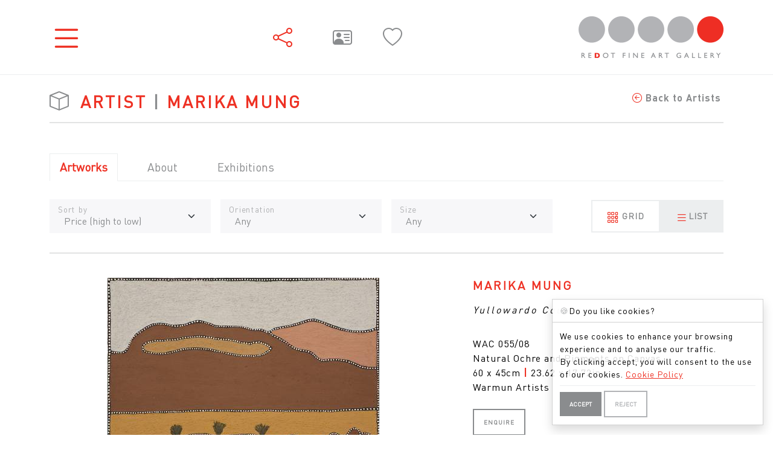

--- FILE ---
content_type: text/html; charset=utf-8
request_url: https://www.google.com/recaptcha/api2/anchor?ar=1&k=6Lc6A4glAAAAANPZZQu-8IEeerytJaWI3oYppzhw&co=aHR0cHM6Ly9yZWRvdGdhbGxlcnkuY29tOjQ0Mw..&hl=en&v=PoyoqOPhxBO7pBk68S4YbpHZ&size=invisible&anchor-ms=20000&execute-ms=30000&cb=8lrlzief8fl6
body_size: 48884
content:
<!DOCTYPE HTML><html dir="ltr" lang="en"><head><meta http-equiv="Content-Type" content="text/html; charset=UTF-8">
<meta http-equiv="X-UA-Compatible" content="IE=edge">
<title>reCAPTCHA</title>
<style type="text/css">
/* cyrillic-ext */
@font-face {
  font-family: 'Roboto';
  font-style: normal;
  font-weight: 400;
  font-stretch: 100%;
  src: url(//fonts.gstatic.com/s/roboto/v48/KFO7CnqEu92Fr1ME7kSn66aGLdTylUAMa3GUBHMdazTgWw.woff2) format('woff2');
  unicode-range: U+0460-052F, U+1C80-1C8A, U+20B4, U+2DE0-2DFF, U+A640-A69F, U+FE2E-FE2F;
}
/* cyrillic */
@font-face {
  font-family: 'Roboto';
  font-style: normal;
  font-weight: 400;
  font-stretch: 100%;
  src: url(//fonts.gstatic.com/s/roboto/v48/KFO7CnqEu92Fr1ME7kSn66aGLdTylUAMa3iUBHMdazTgWw.woff2) format('woff2');
  unicode-range: U+0301, U+0400-045F, U+0490-0491, U+04B0-04B1, U+2116;
}
/* greek-ext */
@font-face {
  font-family: 'Roboto';
  font-style: normal;
  font-weight: 400;
  font-stretch: 100%;
  src: url(//fonts.gstatic.com/s/roboto/v48/KFO7CnqEu92Fr1ME7kSn66aGLdTylUAMa3CUBHMdazTgWw.woff2) format('woff2');
  unicode-range: U+1F00-1FFF;
}
/* greek */
@font-face {
  font-family: 'Roboto';
  font-style: normal;
  font-weight: 400;
  font-stretch: 100%;
  src: url(//fonts.gstatic.com/s/roboto/v48/KFO7CnqEu92Fr1ME7kSn66aGLdTylUAMa3-UBHMdazTgWw.woff2) format('woff2');
  unicode-range: U+0370-0377, U+037A-037F, U+0384-038A, U+038C, U+038E-03A1, U+03A3-03FF;
}
/* math */
@font-face {
  font-family: 'Roboto';
  font-style: normal;
  font-weight: 400;
  font-stretch: 100%;
  src: url(//fonts.gstatic.com/s/roboto/v48/KFO7CnqEu92Fr1ME7kSn66aGLdTylUAMawCUBHMdazTgWw.woff2) format('woff2');
  unicode-range: U+0302-0303, U+0305, U+0307-0308, U+0310, U+0312, U+0315, U+031A, U+0326-0327, U+032C, U+032F-0330, U+0332-0333, U+0338, U+033A, U+0346, U+034D, U+0391-03A1, U+03A3-03A9, U+03B1-03C9, U+03D1, U+03D5-03D6, U+03F0-03F1, U+03F4-03F5, U+2016-2017, U+2034-2038, U+203C, U+2040, U+2043, U+2047, U+2050, U+2057, U+205F, U+2070-2071, U+2074-208E, U+2090-209C, U+20D0-20DC, U+20E1, U+20E5-20EF, U+2100-2112, U+2114-2115, U+2117-2121, U+2123-214F, U+2190, U+2192, U+2194-21AE, U+21B0-21E5, U+21F1-21F2, U+21F4-2211, U+2213-2214, U+2216-22FF, U+2308-230B, U+2310, U+2319, U+231C-2321, U+2336-237A, U+237C, U+2395, U+239B-23B7, U+23D0, U+23DC-23E1, U+2474-2475, U+25AF, U+25B3, U+25B7, U+25BD, U+25C1, U+25CA, U+25CC, U+25FB, U+266D-266F, U+27C0-27FF, U+2900-2AFF, U+2B0E-2B11, U+2B30-2B4C, U+2BFE, U+3030, U+FF5B, U+FF5D, U+1D400-1D7FF, U+1EE00-1EEFF;
}
/* symbols */
@font-face {
  font-family: 'Roboto';
  font-style: normal;
  font-weight: 400;
  font-stretch: 100%;
  src: url(//fonts.gstatic.com/s/roboto/v48/KFO7CnqEu92Fr1ME7kSn66aGLdTylUAMaxKUBHMdazTgWw.woff2) format('woff2');
  unicode-range: U+0001-000C, U+000E-001F, U+007F-009F, U+20DD-20E0, U+20E2-20E4, U+2150-218F, U+2190, U+2192, U+2194-2199, U+21AF, U+21E6-21F0, U+21F3, U+2218-2219, U+2299, U+22C4-22C6, U+2300-243F, U+2440-244A, U+2460-24FF, U+25A0-27BF, U+2800-28FF, U+2921-2922, U+2981, U+29BF, U+29EB, U+2B00-2BFF, U+4DC0-4DFF, U+FFF9-FFFB, U+10140-1018E, U+10190-1019C, U+101A0, U+101D0-101FD, U+102E0-102FB, U+10E60-10E7E, U+1D2C0-1D2D3, U+1D2E0-1D37F, U+1F000-1F0FF, U+1F100-1F1AD, U+1F1E6-1F1FF, U+1F30D-1F30F, U+1F315, U+1F31C, U+1F31E, U+1F320-1F32C, U+1F336, U+1F378, U+1F37D, U+1F382, U+1F393-1F39F, U+1F3A7-1F3A8, U+1F3AC-1F3AF, U+1F3C2, U+1F3C4-1F3C6, U+1F3CA-1F3CE, U+1F3D4-1F3E0, U+1F3ED, U+1F3F1-1F3F3, U+1F3F5-1F3F7, U+1F408, U+1F415, U+1F41F, U+1F426, U+1F43F, U+1F441-1F442, U+1F444, U+1F446-1F449, U+1F44C-1F44E, U+1F453, U+1F46A, U+1F47D, U+1F4A3, U+1F4B0, U+1F4B3, U+1F4B9, U+1F4BB, U+1F4BF, U+1F4C8-1F4CB, U+1F4D6, U+1F4DA, U+1F4DF, U+1F4E3-1F4E6, U+1F4EA-1F4ED, U+1F4F7, U+1F4F9-1F4FB, U+1F4FD-1F4FE, U+1F503, U+1F507-1F50B, U+1F50D, U+1F512-1F513, U+1F53E-1F54A, U+1F54F-1F5FA, U+1F610, U+1F650-1F67F, U+1F687, U+1F68D, U+1F691, U+1F694, U+1F698, U+1F6AD, U+1F6B2, U+1F6B9-1F6BA, U+1F6BC, U+1F6C6-1F6CF, U+1F6D3-1F6D7, U+1F6E0-1F6EA, U+1F6F0-1F6F3, U+1F6F7-1F6FC, U+1F700-1F7FF, U+1F800-1F80B, U+1F810-1F847, U+1F850-1F859, U+1F860-1F887, U+1F890-1F8AD, U+1F8B0-1F8BB, U+1F8C0-1F8C1, U+1F900-1F90B, U+1F93B, U+1F946, U+1F984, U+1F996, U+1F9E9, U+1FA00-1FA6F, U+1FA70-1FA7C, U+1FA80-1FA89, U+1FA8F-1FAC6, U+1FACE-1FADC, U+1FADF-1FAE9, U+1FAF0-1FAF8, U+1FB00-1FBFF;
}
/* vietnamese */
@font-face {
  font-family: 'Roboto';
  font-style: normal;
  font-weight: 400;
  font-stretch: 100%;
  src: url(//fonts.gstatic.com/s/roboto/v48/KFO7CnqEu92Fr1ME7kSn66aGLdTylUAMa3OUBHMdazTgWw.woff2) format('woff2');
  unicode-range: U+0102-0103, U+0110-0111, U+0128-0129, U+0168-0169, U+01A0-01A1, U+01AF-01B0, U+0300-0301, U+0303-0304, U+0308-0309, U+0323, U+0329, U+1EA0-1EF9, U+20AB;
}
/* latin-ext */
@font-face {
  font-family: 'Roboto';
  font-style: normal;
  font-weight: 400;
  font-stretch: 100%;
  src: url(//fonts.gstatic.com/s/roboto/v48/KFO7CnqEu92Fr1ME7kSn66aGLdTylUAMa3KUBHMdazTgWw.woff2) format('woff2');
  unicode-range: U+0100-02BA, U+02BD-02C5, U+02C7-02CC, U+02CE-02D7, U+02DD-02FF, U+0304, U+0308, U+0329, U+1D00-1DBF, U+1E00-1E9F, U+1EF2-1EFF, U+2020, U+20A0-20AB, U+20AD-20C0, U+2113, U+2C60-2C7F, U+A720-A7FF;
}
/* latin */
@font-face {
  font-family: 'Roboto';
  font-style: normal;
  font-weight: 400;
  font-stretch: 100%;
  src: url(//fonts.gstatic.com/s/roboto/v48/KFO7CnqEu92Fr1ME7kSn66aGLdTylUAMa3yUBHMdazQ.woff2) format('woff2');
  unicode-range: U+0000-00FF, U+0131, U+0152-0153, U+02BB-02BC, U+02C6, U+02DA, U+02DC, U+0304, U+0308, U+0329, U+2000-206F, U+20AC, U+2122, U+2191, U+2193, U+2212, U+2215, U+FEFF, U+FFFD;
}
/* cyrillic-ext */
@font-face {
  font-family: 'Roboto';
  font-style: normal;
  font-weight: 500;
  font-stretch: 100%;
  src: url(//fonts.gstatic.com/s/roboto/v48/KFO7CnqEu92Fr1ME7kSn66aGLdTylUAMa3GUBHMdazTgWw.woff2) format('woff2');
  unicode-range: U+0460-052F, U+1C80-1C8A, U+20B4, U+2DE0-2DFF, U+A640-A69F, U+FE2E-FE2F;
}
/* cyrillic */
@font-face {
  font-family: 'Roboto';
  font-style: normal;
  font-weight: 500;
  font-stretch: 100%;
  src: url(//fonts.gstatic.com/s/roboto/v48/KFO7CnqEu92Fr1ME7kSn66aGLdTylUAMa3iUBHMdazTgWw.woff2) format('woff2');
  unicode-range: U+0301, U+0400-045F, U+0490-0491, U+04B0-04B1, U+2116;
}
/* greek-ext */
@font-face {
  font-family: 'Roboto';
  font-style: normal;
  font-weight: 500;
  font-stretch: 100%;
  src: url(//fonts.gstatic.com/s/roboto/v48/KFO7CnqEu92Fr1ME7kSn66aGLdTylUAMa3CUBHMdazTgWw.woff2) format('woff2');
  unicode-range: U+1F00-1FFF;
}
/* greek */
@font-face {
  font-family: 'Roboto';
  font-style: normal;
  font-weight: 500;
  font-stretch: 100%;
  src: url(//fonts.gstatic.com/s/roboto/v48/KFO7CnqEu92Fr1ME7kSn66aGLdTylUAMa3-UBHMdazTgWw.woff2) format('woff2');
  unicode-range: U+0370-0377, U+037A-037F, U+0384-038A, U+038C, U+038E-03A1, U+03A3-03FF;
}
/* math */
@font-face {
  font-family: 'Roboto';
  font-style: normal;
  font-weight: 500;
  font-stretch: 100%;
  src: url(//fonts.gstatic.com/s/roboto/v48/KFO7CnqEu92Fr1ME7kSn66aGLdTylUAMawCUBHMdazTgWw.woff2) format('woff2');
  unicode-range: U+0302-0303, U+0305, U+0307-0308, U+0310, U+0312, U+0315, U+031A, U+0326-0327, U+032C, U+032F-0330, U+0332-0333, U+0338, U+033A, U+0346, U+034D, U+0391-03A1, U+03A3-03A9, U+03B1-03C9, U+03D1, U+03D5-03D6, U+03F0-03F1, U+03F4-03F5, U+2016-2017, U+2034-2038, U+203C, U+2040, U+2043, U+2047, U+2050, U+2057, U+205F, U+2070-2071, U+2074-208E, U+2090-209C, U+20D0-20DC, U+20E1, U+20E5-20EF, U+2100-2112, U+2114-2115, U+2117-2121, U+2123-214F, U+2190, U+2192, U+2194-21AE, U+21B0-21E5, U+21F1-21F2, U+21F4-2211, U+2213-2214, U+2216-22FF, U+2308-230B, U+2310, U+2319, U+231C-2321, U+2336-237A, U+237C, U+2395, U+239B-23B7, U+23D0, U+23DC-23E1, U+2474-2475, U+25AF, U+25B3, U+25B7, U+25BD, U+25C1, U+25CA, U+25CC, U+25FB, U+266D-266F, U+27C0-27FF, U+2900-2AFF, U+2B0E-2B11, U+2B30-2B4C, U+2BFE, U+3030, U+FF5B, U+FF5D, U+1D400-1D7FF, U+1EE00-1EEFF;
}
/* symbols */
@font-face {
  font-family: 'Roboto';
  font-style: normal;
  font-weight: 500;
  font-stretch: 100%;
  src: url(//fonts.gstatic.com/s/roboto/v48/KFO7CnqEu92Fr1ME7kSn66aGLdTylUAMaxKUBHMdazTgWw.woff2) format('woff2');
  unicode-range: U+0001-000C, U+000E-001F, U+007F-009F, U+20DD-20E0, U+20E2-20E4, U+2150-218F, U+2190, U+2192, U+2194-2199, U+21AF, U+21E6-21F0, U+21F3, U+2218-2219, U+2299, U+22C4-22C6, U+2300-243F, U+2440-244A, U+2460-24FF, U+25A0-27BF, U+2800-28FF, U+2921-2922, U+2981, U+29BF, U+29EB, U+2B00-2BFF, U+4DC0-4DFF, U+FFF9-FFFB, U+10140-1018E, U+10190-1019C, U+101A0, U+101D0-101FD, U+102E0-102FB, U+10E60-10E7E, U+1D2C0-1D2D3, U+1D2E0-1D37F, U+1F000-1F0FF, U+1F100-1F1AD, U+1F1E6-1F1FF, U+1F30D-1F30F, U+1F315, U+1F31C, U+1F31E, U+1F320-1F32C, U+1F336, U+1F378, U+1F37D, U+1F382, U+1F393-1F39F, U+1F3A7-1F3A8, U+1F3AC-1F3AF, U+1F3C2, U+1F3C4-1F3C6, U+1F3CA-1F3CE, U+1F3D4-1F3E0, U+1F3ED, U+1F3F1-1F3F3, U+1F3F5-1F3F7, U+1F408, U+1F415, U+1F41F, U+1F426, U+1F43F, U+1F441-1F442, U+1F444, U+1F446-1F449, U+1F44C-1F44E, U+1F453, U+1F46A, U+1F47D, U+1F4A3, U+1F4B0, U+1F4B3, U+1F4B9, U+1F4BB, U+1F4BF, U+1F4C8-1F4CB, U+1F4D6, U+1F4DA, U+1F4DF, U+1F4E3-1F4E6, U+1F4EA-1F4ED, U+1F4F7, U+1F4F9-1F4FB, U+1F4FD-1F4FE, U+1F503, U+1F507-1F50B, U+1F50D, U+1F512-1F513, U+1F53E-1F54A, U+1F54F-1F5FA, U+1F610, U+1F650-1F67F, U+1F687, U+1F68D, U+1F691, U+1F694, U+1F698, U+1F6AD, U+1F6B2, U+1F6B9-1F6BA, U+1F6BC, U+1F6C6-1F6CF, U+1F6D3-1F6D7, U+1F6E0-1F6EA, U+1F6F0-1F6F3, U+1F6F7-1F6FC, U+1F700-1F7FF, U+1F800-1F80B, U+1F810-1F847, U+1F850-1F859, U+1F860-1F887, U+1F890-1F8AD, U+1F8B0-1F8BB, U+1F8C0-1F8C1, U+1F900-1F90B, U+1F93B, U+1F946, U+1F984, U+1F996, U+1F9E9, U+1FA00-1FA6F, U+1FA70-1FA7C, U+1FA80-1FA89, U+1FA8F-1FAC6, U+1FACE-1FADC, U+1FADF-1FAE9, U+1FAF0-1FAF8, U+1FB00-1FBFF;
}
/* vietnamese */
@font-face {
  font-family: 'Roboto';
  font-style: normal;
  font-weight: 500;
  font-stretch: 100%;
  src: url(//fonts.gstatic.com/s/roboto/v48/KFO7CnqEu92Fr1ME7kSn66aGLdTylUAMa3OUBHMdazTgWw.woff2) format('woff2');
  unicode-range: U+0102-0103, U+0110-0111, U+0128-0129, U+0168-0169, U+01A0-01A1, U+01AF-01B0, U+0300-0301, U+0303-0304, U+0308-0309, U+0323, U+0329, U+1EA0-1EF9, U+20AB;
}
/* latin-ext */
@font-face {
  font-family: 'Roboto';
  font-style: normal;
  font-weight: 500;
  font-stretch: 100%;
  src: url(//fonts.gstatic.com/s/roboto/v48/KFO7CnqEu92Fr1ME7kSn66aGLdTylUAMa3KUBHMdazTgWw.woff2) format('woff2');
  unicode-range: U+0100-02BA, U+02BD-02C5, U+02C7-02CC, U+02CE-02D7, U+02DD-02FF, U+0304, U+0308, U+0329, U+1D00-1DBF, U+1E00-1E9F, U+1EF2-1EFF, U+2020, U+20A0-20AB, U+20AD-20C0, U+2113, U+2C60-2C7F, U+A720-A7FF;
}
/* latin */
@font-face {
  font-family: 'Roboto';
  font-style: normal;
  font-weight: 500;
  font-stretch: 100%;
  src: url(//fonts.gstatic.com/s/roboto/v48/KFO7CnqEu92Fr1ME7kSn66aGLdTylUAMa3yUBHMdazQ.woff2) format('woff2');
  unicode-range: U+0000-00FF, U+0131, U+0152-0153, U+02BB-02BC, U+02C6, U+02DA, U+02DC, U+0304, U+0308, U+0329, U+2000-206F, U+20AC, U+2122, U+2191, U+2193, U+2212, U+2215, U+FEFF, U+FFFD;
}
/* cyrillic-ext */
@font-face {
  font-family: 'Roboto';
  font-style: normal;
  font-weight: 900;
  font-stretch: 100%;
  src: url(//fonts.gstatic.com/s/roboto/v48/KFO7CnqEu92Fr1ME7kSn66aGLdTylUAMa3GUBHMdazTgWw.woff2) format('woff2');
  unicode-range: U+0460-052F, U+1C80-1C8A, U+20B4, U+2DE0-2DFF, U+A640-A69F, U+FE2E-FE2F;
}
/* cyrillic */
@font-face {
  font-family: 'Roboto';
  font-style: normal;
  font-weight: 900;
  font-stretch: 100%;
  src: url(//fonts.gstatic.com/s/roboto/v48/KFO7CnqEu92Fr1ME7kSn66aGLdTylUAMa3iUBHMdazTgWw.woff2) format('woff2');
  unicode-range: U+0301, U+0400-045F, U+0490-0491, U+04B0-04B1, U+2116;
}
/* greek-ext */
@font-face {
  font-family: 'Roboto';
  font-style: normal;
  font-weight: 900;
  font-stretch: 100%;
  src: url(//fonts.gstatic.com/s/roboto/v48/KFO7CnqEu92Fr1ME7kSn66aGLdTylUAMa3CUBHMdazTgWw.woff2) format('woff2');
  unicode-range: U+1F00-1FFF;
}
/* greek */
@font-face {
  font-family: 'Roboto';
  font-style: normal;
  font-weight: 900;
  font-stretch: 100%;
  src: url(//fonts.gstatic.com/s/roboto/v48/KFO7CnqEu92Fr1ME7kSn66aGLdTylUAMa3-UBHMdazTgWw.woff2) format('woff2');
  unicode-range: U+0370-0377, U+037A-037F, U+0384-038A, U+038C, U+038E-03A1, U+03A3-03FF;
}
/* math */
@font-face {
  font-family: 'Roboto';
  font-style: normal;
  font-weight: 900;
  font-stretch: 100%;
  src: url(//fonts.gstatic.com/s/roboto/v48/KFO7CnqEu92Fr1ME7kSn66aGLdTylUAMawCUBHMdazTgWw.woff2) format('woff2');
  unicode-range: U+0302-0303, U+0305, U+0307-0308, U+0310, U+0312, U+0315, U+031A, U+0326-0327, U+032C, U+032F-0330, U+0332-0333, U+0338, U+033A, U+0346, U+034D, U+0391-03A1, U+03A3-03A9, U+03B1-03C9, U+03D1, U+03D5-03D6, U+03F0-03F1, U+03F4-03F5, U+2016-2017, U+2034-2038, U+203C, U+2040, U+2043, U+2047, U+2050, U+2057, U+205F, U+2070-2071, U+2074-208E, U+2090-209C, U+20D0-20DC, U+20E1, U+20E5-20EF, U+2100-2112, U+2114-2115, U+2117-2121, U+2123-214F, U+2190, U+2192, U+2194-21AE, U+21B0-21E5, U+21F1-21F2, U+21F4-2211, U+2213-2214, U+2216-22FF, U+2308-230B, U+2310, U+2319, U+231C-2321, U+2336-237A, U+237C, U+2395, U+239B-23B7, U+23D0, U+23DC-23E1, U+2474-2475, U+25AF, U+25B3, U+25B7, U+25BD, U+25C1, U+25CA, U+25CC, U+25FB, U+266D-266F, U+27C0-27FF, U+2900-2AFF, U+2B0E-2B11, U+2B30-2B4C, U+2BFE, U+3030, U+FF5B, U+FF5D, U+1D400-1D7FF, U+1EE00-1EEFF;
}
/* symbols */
@font-face {
  font-family: 'Roboto';
  font-style: normal;
  font-weight: 900;
  font-stretch: 100%;
  src: url(//fonts.gstatic.com/s/roboto/v48/KFO7CnqEu92Fr1ME7kSn66aGLdTylUAMaxKUBHMdazTgWw.woff2) format('woff2');
  unicode-range: U+0001-000C, U+000E-001F, U+007F-009F, U+20DD-20E0, U+20E2-20E4, U+2150-218F, U+2190, U+2192, U+2194-2199, U+21AF, U+21E6-21F0, U+21F3, U+2218-2219, U+2299, U+22C4-22C6, U+2300-243F, U+2440-244A, U+2460-24FF, U+25A0-27BF, U+2800-28FF, U+2921-2922, U+2981, U+29BF, U+29EB, U+2B00-2BFF, U+4DC0-4DFF, U+FFF9-FFFB, U+10140-1018E, U+10190-1019C, U+101A0, U+101D0-101FD, U+102E0-102FB, U+10E60-10E7E, U+1D2C0-1D2D3, U+1D2E0-1D37F, U+1F000-1F0FF, U+1F100-1F1AD, U+1F1E6-1F1FF, U+1F30D-1F30F, U+1F315, U+1F31C, U+1F31E, U+1F320-1F32C, U+1F336, U+1F378, U+1F37D, U+1F382, U+1F393-1F39F, U+1F3A7-1F3A8, U+1F3AC-1F3AF, U+1F3C2, U+1F3C4-1F3C6, U+1F3CA-1F3CE, U+1F3D4-1F3E0, U+1F3ED, U+1F3F1-1F3F3, U+1F3F5-1F3F7, U+1F408, U+1F415, U+1F41F, U+1F426, U+1F43F, U+1F441-1F442, U+1F444, U+1F446-1F449, U+1F44C-1F44E, U+1F453, U+1F46A, U+1F47D, U+1F4A3, U+1F4B0, U+1F4B3, U+1F4B9, U+1F4BB, U+1F4BF, U+1F4C8-1F4CB, U+1F4D6, U+1F4DA, U+1F4DF, U+1F4E3-1F4E6, U+1F4EA-1F4ED, U+1F4F7, U+1F4F9-1F4FB, U+1F4FD-1F4FE, U+1F503, U+1F507-1F50B, U+1F50D, U+1F512-1F513, U+1F53E-1F54A, U+1F54F-1F5FA, U+1F610, U+1F650-1F67F, U+1F687, U+1F68D, U+1F691, U+1F694, U+1F698, U+1F6AD, U+1F6B2, U+1F6B9-1F6BA, U+1F6BC, U+1F6C6-1F6CF, U+1F6D3-1F6D7, U+1F6E0-1F6EA, U+1F6F0-1F6F3, U+1F6F7-1F6FC, U+1F700-1F7FF, U+1F800-1F80B, U+1F810-1F847, U+1F850-1F859, U+1F860-1F887, U+1F890-1F8AD, U+1F8B0-1F8BB, U+1F8C0-1F8C1, U+1F900-1F90B, U+1F93B, U+1F946, U+1F984, U+1F996, U+1F9E9, U+1FA00-1FA6F, U+1FA70-1FA7C, U+1FA80-1FA89, U+1FA8F-1FAC6, U+1FACE-1FADC, U+1FADF-1FAE9, U+1FAF0-1FAF8, U+1FB00-1FBFF;
}
/* vietnamese */
@font-face {
  font-family: 'Roboto';
  font-style: normal;
  font-weight: 900;
  font-stretch: 100%;
  src: url(//fonts.gstatic.com/s/roboto/v48/KFO7CnqEu92Fr1ME7kSn66aGLdTylUAMa3OUBHMdazTgWw.woff2) format('woff2');
  unicode-range: U+0102-0103, U+0110-0111, U+0128-0129, U+0168-0169, U+01A0-01A1, U+01AF-01B0, U+0300-0301, U+0303-0304, U+0308-0309, U+0323, U+0329, U+1EA0-1EF9, U+20AB;
}
/* latin-ext */
@font-face {
  font-family: 'Roboto';
  font-style: normal;
  font-weight: 900;
  font-stretch: 100%;
  src: url(//fonts.gstatic.com/s/roboto/v48/KFO7CnqEu92Fr1ME7kSn66aGLdTylUAMa3KUBHMdazTgWw.woff2) format('woff2');
  unicode-range: U+0100-02BA, U+02BD-02C5, U+02C7-02CC, U+02CE-02D7, U+02DD-02FF, U+0304, U+0308, U+0329, U+1D00-1DBF, U+1E00-1E9F, U+1EF2-1EFF, U+2020, U+20A0-20AB, U+20AD-20C0, U+2113, U+2C60-2C7F, U+A720-A7FF;
}
/* latin */
@font-face {
  font-family: 'Roboto';
  font-style: normal;
  font-weight: 900;
  font-stretch: 100%;
  src: url(//fonts.gstatic.com/s/roboto/v48/KFO7CnqEu92Fr1ME7kSn66aGLdTylUAMa3yUBHMdazQ.woff2) format('woff2');
  unicode-range: U+0000-00FF, U+0131, U+0152-0153, U+02BB-02BC, U+02C6, U+02DA, U+02DC, U+0304, U+0308, U+0329, U+2000-206F, U+20AC, U+2122, U+2191, U+2193, U+2212, U+2215, U+FEFF, U+FFFD;
}

</style>
<link rel="stylesheet" type="text/css" href="https://www.gstatic.com/recaptcha/releases/PoyoqOPhxBO7pBk68S4YbpHZ/styles__ltr.css">
<script nonce="DW6cGq__j8av_4AAnv4HmQ" type="text/javascript">window['__recaptcha_api'] = 'https://www.google.com/recaptcha/api2/';</script>
<script type="text/javascript" src="https://www.gstatic.com/recaptcha/releases/PoyoqOPhxBO7pBk68S4YbpHZ/recaptcha__en.js" nonce="DW6cGq__j8av_4AAnv4HmQ">
      
    </script></head>
<body><div id="rc-anchor-alert" class="rc-anchor-alert"></div>
<input type="hidden" id="recaptcha-token" value="[base64]">
<script type="text/javascript" nonce="DW6cGq__j8av_4AAnv4HmQ">
      recaptcha.anchor.Main.init("[\x22ainput\x22,[\x22bgdata\x22,\x22\x22,\[base64]/[base64]/MjU1Ong/[base64]/[base64]/[base64]/[base64]/[base64]/[base64]/[base64]/[base64]/[base64]/[base64]/[base64]/[base64]/[base64]/[base64]/[base64]\\u003d\x22,\[base64]\x22,\x22cMKJw40gw5V3IAEIJ2ZLw77CjcO1SHtpB8O6w63CosOywq5dwq3DolBOL8Kow5JrPwTCvMK+w5HDm3vDsxfDncKIw4FBQRNGw6EGw6PDsMK4w4lVwq3Dnz41wpnCusOOKlRNwo1nw4spw6QmwpEVNMOhw7BkRWAzIVbCv3QwAVcCwpDCkk9fGF7Djy/Dj8K7DMObZUjCi1txKsKnwr7ChS8ew5PCvjHCvsOXecKjPEIjR8KGwos/w6IVW8OMQ8OmHwLDr8KXRUI3wpDCuUhMPMOhw6bCm8Odw73DhMK0w7p3w44MwrBxw7d0w4LCuEpwwqJLCBjCv8ORTsOowpl9w6/DqDZbw4Ffw6nDikrDrTTCj8KpwotULcOlJsKfOBjCtMKaa8KKw6Flw43Cnw9iwo0XNmnDnzhkw4wsLgZNdFXCrcK/wqrDjcODcBdjwoLCpnE/VMO9ORNEw49BwovCj07Cn1LDsUzCh8OnwosEw5BBwqHCgMOBbcOIdADCrcK4wqY5w7hWw7dow49Rw4QNwrRaw5QeFUJXw4U2G2UcZy/CoW8Pw4XDmcKKw6LCgsKQbMOgLMO+w45lwphtUXrClzY2CGoPwrLDlxUTw6nDl8Ktw6wQYz9Vwp/Ct8KjQkjChcKACcKeFjrDolM8Oz7Di8OldU9ccsKtPFXDh8K1JMKzexPDvEw+w4nDicOZNcOTwp7DghjCrMKkbUnCkEd8w6lgwodOwoVGfcOGBUIHdRIBw5YkEirDu8K7e8OEwrXDvMKfwodYPRfDi0jDqklmci3DrcOeOMKSwrksXsKTI8KTS8K+wrcDWQA/aBPCsMKPw6s6wrfCtcKOwowLwrtjw4p0DMKvw4MGYcKjw4AELXHDvSdkMDjCikvCkAoZw5vCiR7DhcKuw4rCkgEqU8Kka20JfsOLYcO6wofDscO3w5Igw4TCnsO1WEXDnFNLwrrDo253d8K4woNWwpjCtz/[base64]/DhMO3EytDw7fCuG9Swo4sVsK2DMO+Whh1woFdcsK5DHQTwpE0wp3DjcKgMMO4cyXClRTCmVnDvXTDkcO/[base64]/DpcKhw6bCpMKIdzjCr8KpMMKDw7IwJ3RCIS/[base64]/[base64]/[base64]/DjcK9CiDChijCssKiFh3DpsOWw6fChG5gGMOaVSPDq8KoaMO9dMKWw5E2wqJcwozCucKEwqnCuMK/[base64]/[base64]/DuC3Du8ORw6TCjUJmw7zDqcK8wqjDknzCkMKAw4/DqcOJf8K+By0sR8OdAlQGFXIdwp1dw6zDkkDClSPDk8KIHgzDrTzCqMOoMMKkwqrCgMO/w4kMw4nCuwvCsXoNFTo1w5PClzvCjsK/worCqcKqJ8Ktw7I+GVtUwrUzQXVgAmVfB8OxZArDv8K6NRYSw59Ow7DDj8K+DsKlSmLDlGlhw4FUH07CvCMuYsOrw7TDvWnClgRwfMOdLw5hwrXDnFIIw7Icd8KawqvCr8OqCMOdw6PDnXzDmGh4w4lIwpzDhsOfwqh7WMKsw5LDlMORwpI2JMKtR8O3MQPCrT/[base64]/eVstRxZ/wok/bHB6w7bChi7CgD/Djw/CgwRvDcOmNl4ew6hywqTDiMK2w4LDosKwUj1Uw7bCoClYw6IxaToccADCgQLCsl/CrsOywo1pw4TDv8O/w5laWTkpTsOAw5vCnC7DqUrClsO2G8K+wqPCpXrCl8K/BsONw6gIHToKccOCw410DwnDkcOAFMKEwobDnE42ewbDsWMYwrlHw7DDqwvChDhGwqjDkcKkw5Mkwr7CpzcTD8OdTmscwrV5QsK4WwPCsMKDey/DmUMjw4ZCe8O6IsOAwp4/bcKIeDXDpE9dwqdNwpF1SwBubsKmSMK8wpsSccKUYcK4OwAnw7fDmUPDnMOMw4xCMzgZNxtEw7nDlMObw6HCosOGbEDDlGlUU8Kaw7oOe8KZw5LCpA1ww5fCusKWBiddwq49RsO2M8KTwpZ/GHfDnXhvQMOyOSrCi8KZB8KeYwXDnmnDsMO9eRIPwrpTwq/CkCrChhPCix7CsMO9wrXCgsKFFcO2w6pGKcO3w4cWwrRLdMOICmvCtx8jwozDgsOHw6vDrU/DmVLCtjlDM8OOSMK3EyvDqcOhw4hNw4wAXxbCujzCucK0wpjCsMKHwoLCpsKxw63CiXjDmWElby/[base64]/FHXCusKzbsK+w5vCmVZhHSzCuMOPR3bCm1paw7rDo8KOW0zDo8Onwr9DwqMhAsOmMsKHU2XDmHHCiTUuw5RzelHCjMKGw5bCucOHw77ChsOHw60AwoBLwoLCsMKawo/CocOOw4Ibw5vCmUjChzdwworDr8Ktwq3CmsOTwp3Dn8OuVVfCrsOqcUEsdcKsDcKmKzPCiMKzw45Qw5fCvsOowpHDrRRcFMK0HMK8wqvCiMKgMDXCvR1GwrLDhMK/[base64]/VTPCqgXCqcKtwprCuzhCbgF+w5J2JMKdwqdseMOaw7pvwrZGDMOtNTcfw4jDsMKYBsOFw4JxXR3Cgz3CqR/CmV0EVzvCrG/DmMOsVUQgw6lLwpbCmWdiQSUrE8KOJQvCtcOUR8KZwqtHScO2w5QHw67DtMOvw7klw7wWw5U/UcKYw7Y8AG/DuA8BwoAQw5vCpMO+ZjAlb8KWIg/DkCjCtjFqExA0wp5/wqbChi3DihXDunxYwqLCrWLDtVZlwpkjwpHCvjnDlMKmw4wgCmwDa8OBw6HCtMODwrLDk8O1wp/CvUQ+dMOiwrtxw4zDocOoMEt/wobDqE48RcKXw7zCu8KZP8O/wq8WDsOdFMO1S2dCw5IBAsO8w5LDtgrCqsOGbzoISwoaw7DDgRNUwq3CrzNXRcKhw7NZRsOHw6bDoErDiMO9wq7CqUpBE3XDjMO4KgLDkGx6fhvCnMO7wojCnMOgwq3CphDCvcKbLD/[base64]/w4zCr8KHSgXCukrDp8Oewop4wq5Zwohjdlt4KSN3w4PDjRHDtAY6UTRIwpUifxI4LsOtIk16w6soNTMpwqwzU8Kld8KYXDPDj3/DuMKmw4/DmG/Ct8OPBzQvRzrCgsK4w6vDp8K5QsOIOMOrw4TCp2PDhsK4GW3CjMOmBcK3woLDssOTBiDCuC7Dm1vDgsOSU8OWRsOIfcOIw5kvM8OLwrDCh8K1dSjCijMDwqXCumkNwrQCw53DrcKWw4Y7D8OLw4LDgkTDoT3DnMKAJhhkV8O5w7TDjcK0LzNXw4LChcK8wptGDcKjw6/DuXAPw5fDuyRpwqzDsS5iwoBMHcK6wrQ3w4dvTcOca3nCrQ9oUcKgwq/Ch8Ogw6nCrMOAw4t/YBrDm8OJwqzCnDQXecOYw61rcMOGw4VSXcOZw4XChg1sw5tMwonCmTgYUMOJwqjCs8OFHsKVwoDDusKEdsO4wrLDnTZPe1cMTAbCm8Oxw49HM8OiSzt4w6jCtULDmgvDnnE4NMK7w5cdA8K5wp8IwrDDrsOZLz/DqsK6WzjDpSvDjcKcD8OQwpLDlkFMwqDDnMODw4fDgsOrwo/[base64]/CtMKzIsO6woMVwpFQwpNIw5F9woLDgEXCnnDDiwzDmhXDrElVBcKeOsKdShjDtWfCjVs7fsKWw7bDgcK4w7ZNNsK5BMOVwr3DrMK6MGnDkcOHwrozwpBIw4XCq8OwbEnCgcK9CMOuw4TCp8KTwqQqwoU9BjLDhcKaZgrCqxbCtVAYbV9XZsOOw6/CrEhHMF3Cv8KmFcKLE8OPFzABaUovIF7CjFLDpcKfw77CpMKXwpFLw7rDoRvCix3CnQ/Ct8OQw6XCksO7wqMewqogYRlSbXJ3w6PDmgXDmwHCjirCksKmEA87VHtpwqU9w7ZPWsK8woUjJEfDlcKaw7/CrcKHMcOmasKKw4/CqMK7woHCkBzCk8OUwozDjsKbLVMdwpDChsOwwq/DnA16w5HDpMKHw5LCoAIVw4UyBsKzdx7Cm8K5w7kAG8OmBXLDpm5cBkd0QMKkw5pCMSvDrHLCkQhJPHVGeC/DmsOAwqbCsVfCrh4uLyNAwr8EOFgowovCs8Kgwr4Cw5xiw7fDssKYw7s7w70wwovDoTPCjB7CrsKGwoHDpB7CjEbDp8OfwpEDw55Dwrl/[base64]/[base64]/IB9/VgHCpcO4w7h/w6QQRnchw4/Ch8OkwqbDum7Ds8OZwpkPF8O+HCVfC34nw4jDgk/Dn8K8VsOWw5URw4dawrNjb37ChV5SInBVfG/CkyfDlsOOwrgCwqbCi8KVWcKtw50zwo3DhnTDjB/DoDZxZF5sBMOiFWBnwrbCmwJsPsOow55yBWTDjH5pw6Ytw6x3AQ/[base64]/DpFjCmMO8ZU98w7lgwrs7wqdVQMKLw60fQsOowqXCgMOyQsKoU3NEw4jCtcKzGjBKNG/[base64]/[base64]/DkgrCscKnwqYHVMOWwq9LwqYqwqbDvcOfw6/Dq8KjAcOsLyULAcKBDVEpR8Ogw5XDujLCqcOVwp/[base64]/CtcOrScO6w7rCl8Ksw41qaldDMsO+PMKEwq0kPMOuEMOvD8Oqw63Dq0DCmlDDisKUwpLCtsKuwqBgSMO3wo7Dj3dcBRHCr3Ygw7cdw5s8worCog7CtsO/w6XDk1FzworCv8OqBQ/CqsOVw4hgwqrDtxAtw400w48/w6Qyw6LChMOnC8OLwpQ1wpdBCMK0G8O6RSvCnFrDvcOwccO7UcK/wo1zw6xvFsOVw6onwpZhw5U7BMKVw6rCnMO8YXkow5MzwqDDq8OwM8Obw7/CuMKSwrtcwrjDrMKWw5DDssOsOiMywoh3w4kuBklCw4AGCsOLOsOHwq59wpRgwpXClsOTwrkce8OJw6LDq8K1YmbCqMKXEyoKw6IcKGPDgsOuV8OGwqzDu8K/w4XDqDwKw6jCvMKmwqAsw6XCohrChsOHwprCoMKGwqkMKCXClUZJXsOodsKLcMKqHsO6U8O1w4RwNwvDocOxccOZRw5UDcKVw4Ybw4jCicKLwpM1w7/[base64]/NcKJwpwlREjDhcOaw5vCt8OHw5gPVAlkwoXDnUwSeXzCnwl5wpNTwpzCpnY+wo8EHgF8w504w5DDtcOuw4HDpQxEwpJiOcOQw785OsKDwqXCgsK8dMO/[base64]/w7oWw4lxRsKvwoQLA8KewqY8w6rDksORTsKLwpDDrcOPRcKfBcKUVcO2axTCuhLDgR9Bw6DDpQ5ZEl/CpMOJIsOPw7Zkwr47T8OAwqDDkcKSOB7Dowt8w7XDlRnDu0Nqwox3w6XCs3MubiMkw6zChGBDwrHCh8Ksw5Aow6cTwpTCk8KpMTU/EzvDhnBUeMOkJ8OydUfCnMOgRHl2w4TCgcOCw7fCkiXDvsKiSng4wo9QwrvCjBPDtMK4w7/CgMKkwqTDgsOowq1wRcKqDDxPwqAYdlRBw4t+wpLCucOAw4pxD8OrVcOdXMOFG3fCjRTDiD8owpXChsOtQVQ2XEDCniMcBBjCi8KFQGfDkDzDm2vCi2cDw589QzHCicOJccKDw5HCkcK4w5vCkFYqFcKxYR3DjMK5wrHCswzChRzCosOnfMKDacKEw7x9wo/[base64]/DmMKPMV9qCXrCi0tywqtZwp3Dn8OQwr/DgVbDm8KCAMOFw7LCuSABwojDtVHDp2RlVBPDn1VkwqEAQ8OHwrxzwolPwpw8w7IAw5xwDcKbw44cw7nDuRsZTC7CjcK4GMOIO8OBwpMAN8OMPA3Cgx8ewo/CvA3Drlg6wqEew6UrPkQuSVjCny/Cm8OcQ8Old13CuMKQw600XD58w7PCqsKWdiPDiSlSw5/Dv8Kjwr/DkcKafMKLfmV5ZjRZw4IewrZxw5dKwonCs3vDvlnDpS1gw4/DkFcHw4ptXUFTw6DDijfDuMKHLS9SJmjDjGPCr8KIalXChcKjw4BjBScrw640bsKuKMKPwox7w4ovbMOER8KdwrN4wo7DvELCmMK9w5UIbMKMwq11eGDCi0psAMOsbsKDAMO/dcKRYTbDihzDtQ3Dk2LDh23Du8OVwq8Qwrh8wpLDmsK0w5nDlyxvw5JIEsOLwr/DlMKvw5XCnhM/cMKec8Kcw5oeFSnDusOAwq4xG8KBUsO1aVDDisKhw4llF097cDLCgSvDhsKBECfDl3Bcw7fCjAbDsRDDtMK0DBDDm2HCtsOcRkoFw740w6UafMOtRElSwr/[base64]/EXcxw6TCscOVR8Oiw51yw4l+wrwdw59MasK/[base64]/w4DDjDRJJHfCojQHwpHCrsO9X8K5wovCtDTChsKAwrHCk8KPDGzCtMOlImwGw5EJJn3CgMOJw77DoMKPNF13w58kw5nDsGlQw4Irb0TCkyp0w4DDlGHDmy/DqMKAbBTDn8O5wp7Du8Kxw68YQQkvw4EmEsK0T8OpCQTCkMOhwq/CtMOGG8OJwp0NGsODwqTCrcK+wqllMcKGAsOFXyHDuMOrwrdxw5RVwqvDrwbDi8O/w67Cry3DsMKuwo/[base64]/woRmYCbDncOCfMKMWMOZLMOdwprCnxXCqsKaw5TCo1l/MUwZw593SQvDksKODnBJNlpfw6Z/w5jCkMOaDhHChcOMPk/DiMOhw5fConXCq8KaasKoNMKYwqJMwqwFwo7DsAPCnmjCtsKuw5NlXCtZF8KMwozDsnfDv8KVHBTDkXVtwpjCk8OhwqJHwrjCjsOvwrHDkDTDuHs+XU/CrwEtI8KifsOkwqQxfcKMQsOtJkwLwq7Cr8OYTi/CgcOWwpQXSTXDl8OWw5xfwq0MNsOzIcKNFCrCo0lid8Kvw5jDjTVSacO0OsOcw5cxTsOPwqYLPl4Jwq4WOELCtcKew7hPYBTDsnNWABzDm20OKsOiw5DCmhQgwpjChcKlwoBUVsKdw6zDsMO0BsOBw7nCmRXDmxAFXsKqwq4/w6p2GMKWw4w+TMKVw6fCmllYPgrDrwA/T3Jqw47DpWfCiMKZwp/[base64]/DusOfw6NowrskwpEfw7rDm2FAw7gcw4fDhsOMwrnCtmnDtmDCuSLCgAfCrcOPw5rDjsKLwqsdJTIkXlQ1RinCnTjDmMKpw6bDrcKsHMKPw6NQaj3CkGRxeiXDhw1qDMOdasKNfzzCiV/CrwvCgkfDoBnCv8KOMHtww4DDg8OxI2rCoMKNa8OLwoB/wqPCiMOPwqnCq8O2w6vDpcO5GMK4fVfDkMKhb1gdwrrDgQvCrsKBKcKhwrZ5wr3CtMOuw5I6wrTCrkAGPsOvw7A6IX8PfUsQQHAdVsO0w7hZMSXDi0fClSkcHEPCuMKnw4JVaHd0w4kpe0RnDTt7w7xUw70kwqg0wpnClQTCm0/ClB/[base64]/w4bDjiXDpG4wa8OHw7fCkxnDsX9KwqnDpcOUw5HCt8KhdX/Cl8KNwrs+w7fCn8Oqw7DDlWrDkcKfwrHDhhzCisK1w6bDtkvDhMKoMzTCgcOPwpfDl3XDhFfDqgc0wrRoHsOWLMOiwqjCnUfCsMOqw7J2XMK7wrnCv8K/[base64]/DnMObG8K+w5c+D8O/e33DtMOfW8KHLzjCl0zCksKFwqPCk37CjMOzBMOww7jDvidMOWzCrHUWwo/DtMK2X8OGbMKxPMOtw4LDvSLDlMOGwofCmcOuY09EwpLCm8OywpLDjxIUYsO9wrLCghlCwpLDoMKGw7vDocOcwqnDq8OwN8OEwoXDknTDqnrDrBUNw4xVwovCpFw0wqjDqsKPw4vDiylDWRNLHMKxZcOlRcOqb8K/SQdrw5Izw4g9w4c+NFXDtU8tB8KMO8K9w7IywrDCqcKDZ03CvxEsw4U6wpPCmVtywpBEwqk9HEnDk35dIkEWw7TDiMOdUMKDD1fDqMOzwr5iw6LDvMOjKcKBwpwpw6cwG0FPwq1ZJQ/CqD3DvHjDuGLDnGbDlWg1wqfCv2TDrMKCwo/CoDfDsMOcSjkuwrUqw7V7w4/Cn8OSCidtwoNqwoRcdsOPQ8OzRcK0RGZ1DcKuIy7CiMOOGcOwLwZ1wqnCn8OUwoHDucO/QVsowoUJDCPCs1/Dv8OLUMK8wqrCimjDmcO3w7Elw6YTw7oVwrxMw6jDkS9fw7xJTDIiw4XDi8KCwqTDpsO8wpbDp8KUw7wKRGd8XMKKw7IyQ0l3PwdbMADDr8Ktwo4HL8K2w4A7SMK1Q1DDiAHCqMKywoHCoQU0w6HCv1JFIMKsworDkUc/RsOkJXzCqcKLwrfDjcOkLcOtR8Kcwp/CvQvCt3hiHSPCtMKhB8K2wpfCuWbDh8O9w5wCw6bCk27Dv1PCpsOfTsOHw60UPsOJw5zDrsO8w5MPwqzDqTXCli5zFyQdLyQtJ8OvK2bChT7CtcOswojDscKww4A1w4LCoVB1wo5Aw7zDrMK/bzMTAcK6PsOwYsOSw7vDscOxw6DCsVPCmBUrNMONU8KdVcK7TsOowoXDpi4hw63CgDhCwq41w6gnw5jDn8Knw6PDsF/[base64]/[base64]/DrsKtfsKTw6bDnDBvSx8nwqQ7YcOdwqrCrC9qUcK/TCTCn8OCwp1mw5sDBsOhFzrDmRDCqRoMw6h4w5/CocODwpbCqzgUfXh8AsKREcOleMK2w73Dm3pfwrrCmcOyeRUARMO9ZsOgwqfDvMOfLhPDg8Kgw7YGw4YgZS7DhsKeQzrDvXVSw4PDmcK3UcO2w43DgH8mwobDqsKhCsOYKsOrwp8zdn3CtjsOQ1xswp/CtSg9IMK7w43Chx3DncOZwqgEKAPCtjzCnsO3wo9oPVtqwpIPQXnDuyjCl8O4FwMiwo/DhAYAMnogSB9hVS/[base64]/[base64]/CicKWDcKbE8O7w7VJaDYxwoMew7XCtVYtw7fDj8KBK8OLBMKOG8KveXPCtEFtW23DgsKqw6lqB8OEw5jDqMKxZnTCmDrDlcOmCsK5wqglwpLCs8KZwq/DoMKfK8OxwrPDonY3bMKMwrLCo8KLb0jCjVV6LsOIfjFPw6jDhsKTRWbDjy16aMO4wqdrcX9qX1/DuMKSw5R2bsOOLnvCsgDDusKlw6lcwqoEwqzDuXLDhWs2wp/ClsKIwqJvIsK9V8O2OQXDtcK5AE5KwrFmCQlhch/[base64]/CkSUEdsK2wqLDk8O+w7wNw5oCd8OKw7R8OjHDvxtAO8OJCsKfVRgRw6RxQcOVecK/wpbCscKDwphRRiLCvMOtwozCowvDhh3CqcOrMMKSwqDDkWvDpVzDqHbCsmskwpM5QMO/w6DCisOew4YmwqHDkcOlYyJBw6FVU8OmeUB3woo8w4HDmmpZbnfCqC7CmMK/[base64]/wq45wpQPwpAvw6ohAMOwBlvDmGzCucOGCnnCucKXwp3Cq8KrEw99wqXDqRgIGhrDh1/Cvk8bwpc0woPCk8KhWi9AwqNTQMKXOBfDi1RccMKdwoHDoyvDrcKQwowBHSvCglJrNUrCrXoYw6/Cg3Vawo7CicK3YXbCgcOiw5nDhyNdDWFkw49HbDjCh0Qow5fDtcKlw5bCkxLCssKaMGXCjX3DhmRlOVscw64PHMOlBsKgwpTDkFTChTDDinFAKSUmwr99G8Kowpo0w68jGA5mccOAIUPDp8OPWn4wworDhDnCjmbDqwnCoH5RR2Qnw5tEw7zDhX/CrGLDmsOuwps2wrzCkF02PCZwwq3CmyQWCjBKDhnCk8Kaw5g/wrNmw4EyNMOUB8KFwplewpJzcyLCqMOMw70Yw43CtGJuwq0NYcOrw5nDt8OXOsKgaX3CvMOVw7bCoHlDaTEbwqgPL8OKN8OHUzPCucOtw4/Ci8OOGsOgc28uHVlNwpzCtSA9w7zDo0TCr3ccwqnCqsOlw4/DvDTDicKaJE8xFsKqw4PDtFxQwrrDg8OUwpTCrcK5Fz/DkltFJRZ7dRHDok3Cl3XCiHk4wrZNw7XDosOtXlgnw4jCmcOGw7g7RFTDi8KjeMOAYMOfOMKzwr9VCV07w75Ww4fCmljDmsKlTMKOwqLDlsKow4vDtSxhbABbwpBHBcK9w4Q0AAXCqgHCosO3w4LCosK/w6PCkMKRD1fDl8OnwoXCslTCncOSJm/DoMO/wq/DnQ/Ctzovw4ouw6LDvsKVZSVac2LDj8Oww6bCu8KQa8KnT8ObD8Orc8K/NMKcCjzCgVBBL8K7w5vDoMKOw7nDhkdbC8OOwr/[base64]/CoxvCuVPDksKaw7R5w7IRBsK0wr/DjcOFL8KsbsO7wo7DoGBEw6RwVDlgwrUvwp4iwp4fbz4+wpjCkHMSUsObw5xAwrnDswXCr080Kn/CnHXCrsO1wpZJwqfCpkzDv8Odwq/CoMO5Zh5Gw7LChMO8U8Oew4DDlwnCnFPCuMOOw6XDvsKva0HDhGfDhkjDjMKcNMOnUHwcZWsfwqfCoylxwr3DtMKNQMKyw5/CqXk/[base64]/Di8OQVWV2AsOeVGfDpndPC8KwADDCksOVwoc9TW7Ci2PCnCXCrQzDlW0mwo9dwpbDsH7DvFFKaMKHIAUrw5LCgsKIHGrDhxrCkcOaw5ETwoUuwqkPfFnDhx/[base64]/CpsK5wrUVd1HCssKmMsOlwrhSFH3Dp8K2BcKMw4bDosOIXMKAAAACVMOnFzIMwqnCssKNEcOLwr4ePsKRQ04nFn9WwqFbeMK5w77Co2PChSPDlU0EwqDCm8Oqw67CpMOtTcKGQWAUwro0w5UQccKWw45EJig2w6Bcf2ISM8ONwo/CjMORcMO4wqfDhybDuB7ClA7CiRNOe8KYw7Unwpodw5Q7wrJkwrfDpH3DqXJ/YDNtVh7DosOhecKTam3Cr8KOw5xMI1oeMsKsw4gtS3Fswp8uZMO0wrBGAlDCszLCn8OCw58TD8OYEMOhwo/DsMKJwqQ5D8KkaMOuZ8KTw7o0WcOyOSU8PsKaGT7Dr8O8w4VzEMOVPAHDu8Klwp3DqcOJwplqeGhaTRchwqfCk30dw6wEOVrDlgTCmcKSIsOUwonDsSZDP0/[base64]/CncKNPVQnNMOhBSEOwqwYfVgLEnsUb1hYD8KbEMKVYsOQHVrDpAbDkihdwoAQCTgIwpbDnsKzw7/DqcOjUlbDvBFCwpJnwptsVMKEWADDoWoqccOqLMOAw7/[base64]/w5PDo3xnwrEVLcKPfMOjF1PDsncEAsOTwpLCsjrCh8OjaMO8XFscKW0yw5B7KyXDl2sTw7rDpX7CkXVHG2nDoA/DnMKDw6wow5/CrsKSKsOSWw5vc8ONwoITG0bDn8KzFsKAwqXCigEPF8Opw7wuTcKIw79cVg1xw7NTwqLDslRnQsO3w5rDksKqLcKww5lLwqpKwoVTw5BydCMlwq/[base64]/PMOQwpZbw74CZMOawoXDpsKWKxzCkSdoLyTDjURhwr4nwp3DpWknXkPCg1wcA8KgTGpww5dNFg1wwqTDlMKVBEs+wqBVwoIQw78pIsOvY8OZw53Cm8KEwpLCsMOVw5Niwq3CgytjwonDsA/CucKoYT/CjHfCtsOhKsO3OQETw4sWw6hzP3HCo1p7w4Iww4x5IlsKdMOEIcKVF8KEHcKswrs2w6/CncO8UnbCpgt5wqIzJMKww4jCg35mcG/DuwHDu0Jvw7zCmBczTcOyHyfCjzTComdNYWrCusONw6ZXLMKFBcK+w5F/wp0Rw5YOJlgtwofDtsOmw7TCk2how4PDv20yai1sPMKIwrjCoEjDtSwPwrHDskQ4dFsqK8OMO1LCtsK/wrHDk8KDZ3XDmi5mS8KRw5olBCnCqcKQwqhvCnc0SsORw47DsTjDi8OLw6QCQT/DhRh8w6cLwol6OcK0GU7DrQHDhcOnwpFkw5tPRE/[base64]/[base64]/Cv8KZwpMqw67ChcK8OMOJPMKAGMKFwqYJPXrDumpJY17Cm8O/diw1BcKHwqZPwok7VMO3w5pPw7tzwrlPecORO8KkwqN0XzBsw7JswoTCu8OfTsO+OgHCuMKXw6ptw4XCjsKxBsO8wpDDvcOAwrh7w4PCjsO8GWvCtGw3wo/DksOGenR8fcObWFbDsMKFwoVFw6jDkcO+wosXwrzDsStTw6gzwos/wrQ0MjDCiHzComDClQ/CqcOzQnfCnEliccKCVR3CgMOrw4QRIhxgYkdgPcOXw7XCqMO9K1PDlB0JGFUyfjjCmT9MQAI/Qi0kb8KEdGnDgcO1I8K7wq7CjsKAdDR9e2fDkMOuQ8KIw43DsGvDmEvDmMO7wqrCnXxPDsOIw6TClyHCkDTDucKJwpXDlMOkZEhxHkHDsllLVTFGK8OYwr7Cs0VIaVMiFyDCpsKJXcOhYcO+EsOiOcOFwptrGCnDicOBLVrDscKVw6UQF8OOw48ywp/DlGoAwpDDtFdyPMOebMO1UsOXRkXCkSPDvgNxwpLDpg3Cvg4zPXrDs8KrEcOkfzfDr3thasOGwok1cVrCvyx9w6xgw5jCm8OpwplxSFjCuATDvj8JwprCkRFiwprCmGJ6w5HDjmJdwpnDmjw0wq8Kw4Ehwqcbw6NOw6ImN8K9wrPDonjCksO6JMOUOcKZwr/Cvy56TAoIYsKFw6zCrsOcA8KUwpM4wpo5CTFew4DCv2gYwr3CsR9fw6nCuWtWw4MSw5jDhk8Jw4YBw6bCk8KpaFTDuFdXe8ObTcKVw4fCk8KWchkgHcOlw4bCrn3DlMKIw7XDjsOnX8KQCj1eZTIcw6TCtHE7w6PDjcKvw5tvwrFMw7vCpD/CocKSa8KRw7MvfjAGCsKvwqciw67CkcOXwpZCHcKxOcOfSm/DrcKTw6vDgzTCs8K1XMKtf8OmI2xlWAIowr5Rw51Iw4bCvzzDsglsIMOsbSrDg3sPfcOKw6bCgWBCwoXCjD9NX1XCun/DhS1owqhHPsO+Qwppw7FVBjRQwoDCtU/Dg8Osw5YIC8OxLsKCGcKZw7lgA8Kqw7vDtcOedMKBw7fCrsO2FlfDhMKZw7Y5KmHCvCnDvTANDMOMAlsgw77ChWPClMOeMUDCpWBTw5NlwrrCoMOVwrfChMKbLArCoH/[base64]/wq1sIMK/wo5ywplVDsOewqrDu8KPdWApw6bDqsKLGyvDu2HCvMOpNR7CmQIXfisuw4XCtwDDlTrCs2gvXQjCvCvCtEUXfS4WwrHDmcO/YUHCmkNWEBR3WMOmwrHDj1R/[base64]/DlMKXLMKrWEN2e3xZw7NgWWppFsOifcKqw4XCr8KOw6gIT8KIVsK9Ej9KNcKPw5fDhHrDkETCk0bCrnBMIcKKeMOJwoBZw44Hwo5hPQHCs8KgbRXDrcKId8KGw61cw7xEKcOUwoLCgMKPwrDDhSrDnMKPw47Do8K9c2bCsCg3aMOGwqrDhMKowoVmCRw/BBzCqhc6wozCjmIYw5PCssOKw6PCvMOfw7DDhEnDqMOgw7HDpW3DqH/Cj8KDKzVXwqVramvCu8Oow4/CsVvDj2rDusOnJxVDwqNLw4cyWyswcG55Xj9AOMOxGMOkEcKqworCuA/CosOWw7t+bxNveXjCl3MRw5rCrsOvw4nCmXZ4wrnDjyBiw5HCnQFvw5g7UsKcwqdVHsKvw5EOHnw3w5rDu3YoHGkqWcKCw6RcVhUvPsKUagvDmcKNIU/CtcKZMsO5PFLDp8OIw6BeOcKRw7N0wqbDiWsjw47Cg3nDrmvCnMKcw7/CqHNiTsO+w7gIMTnCh8KxBUQbw5cMK8ObViFAZMOgwo9BB8KpwpHDplHDssKQwo4ywr5dM8OUwpcRS3MnViZRw5A0RAHDiFgnwofDv8KTaCYHVMKfP8K9LFldworCp3J1Fw4rIMKawpLDoRMowrd6w7plA3fDiFTDrcKkPsK8wrrDgsOZwp/[base64]/DmBfCnRHChjLDrHESw7nDrsKmOxAQw4FDRMOIwo02U8OoS3pbE8O+fMODYMKtwq7CikTDt04gC8KsZAjCj8KowqPDjFVLwqVlIcOYPMOww7/[base64]/Ck8KSBMOqwonDkiFBKzHDghvDrMKNwplcwobCusK3wp7DnybChcKKw6DClUkvwq/CsFbDvsKRD1QjOTfCjMOKUn/CrcK+w6Y1wpTCln4rw7xKw4zCqlXChMOiw6rCgsObPsO4WMOmNsKYUsKQw516FcOBw5zDvzJjc8OqasKYS8OONcOUPgTCocKjwqwEQwTCrWTDlsOBw6HCvhUqw7pwwqnDgUXCgUl+wpTDjsKNw7jDtB1nw7lvS8K0dcOjw4ZfT8K0Hxgaw53CqV/DscKIw5FnJsK6KXghwogFw6cWDSLDryY7w5I5w7lkw5fCoy7CqXBIw47DtyomTFbChnBCwoDClU/DgkfDocKwWkITw5bCnyrCiB/[base64]/CqFnDljUyZXcqwohRfcObCcKow6lkJ8KjF8O9SSoTw5zCr8Kkwp3DoBDDozfDunxHwr9AwpAUw73DkHInwpXCpixsWsOEwp83w4jDtMK/wp8qwqYgfsOxfG7CmWZPZsOdNWAPwqrCmsOMYsO/IHoUw5dWUMKSLMKow5dqw6XCjcOlUys8w6Y5wr7ChzfCmMO5b8OHMBHDlsOWwoZ9w7Qaw6/DtmTDrUt2woYSJjnDiQQOGsKZwoLDv01Awq3CnsOCH10Jw6jCv8OUw4TDucOicDZUwrcrwoPCqTAdVhTDkT/Ch8OQwqbCnjN5BcK/PsOiwofDqXXCmFDCicO8OBInw5B6MmHDn8KSTcOvw6jCsGnDp8KOwrF/f1tMw7rCr8OAw6sjw5HDt3/DiAXDmVgpw4nDnsKHw43DpMKDw7XCqiIWwrIqZsK1OnLDpTjDuBcWwoA2Pn0WV8Kpwp9JWUxAYHjDshDCg8K6IMKDbWHCjwMyw5RCw5PCk1dUw7keYRLCnsKWwrdTwqXCocO5a0kdwo7DnMOaw7BYLsO7w7pCw77Dh8OcwqwtwoBVw5nCj8OScx7DlS/Ct8O4UVhRwoNrN2TDqcKWFMKkw4tww5Jtw7zDjcK/w75Vwo7CucOkwrTChGt4EDvDmMKpw6jCt3RwwoMqw6fCpFtmwpPCm1fDqsK2w69kw7bDr8OvwqE/IMOFHcO9wpXDp8KwwrBgVWRow5lZw6TCsT/CiiNXcjkIB2HCssKQCsKWwqdgBMO4VMKZVA9EZsOhDxsBwqxbw5gcP8KwW8OkwqDCnFfCoioEFcOlwrXDmiFfSsO9JsKrR0M+wqzDucObFBzDosOYwopnWDvDisOvw7BTccO/SQPDj3ZNwqBKw4LDtMO8VcOewqzChMKZw6TDoVdxw4/[base64]/Cs0lnw78Zwo3Dl0Yuw4VGKALCqMKkw6lXE2I3w7DCr8O2Cg0KNsKpwogpw7JCLFF5VsKSwq8fbB15ZSwiwoVyZcKcw4pYwpcXw43CnsKbwp19NMKfEzHDocOIwqDCrcKjw5EYKcOJZMKMw53Dgx0zA8Kww7/[base64]/Cv31Ww4/Domx+w7ICwoTDhsOrJ8O0w6/DpMK0DG/DmMO4BsKXwqJ3wqjDn8KvFmbDmT1Cw4jDk2kIRcK9F3Ftw4rCtsObw5zDisKKBXTCog0BAMOPNMKZdMO1w51kNBPDv8Ojw4fDuMOAwrnCisKVwrsrC8O/[base64]/DuMK0c8KQaC4nV3XDqcKDw5FbLsKFw4jCjH/DncOmw4HCjsOIw4bDgMK/w4/CicKKwpQww7xpwq7CtMKvd3jCtMK6Ayp0w70CBR45w6TDnk7CvkvDksOhw5UfHGPClCxww4zChH/DucOrR8OHYcKnVyHCicKae3PDmHYfFsKydcORw6c5woFrdCh1wr98w6gUVcOjTMK+wrMpTcKtw7TCp8K4OhZ4w6B3w4PDii49w77CrsKrNRvDmcKHw4wQLsO9NMKbworDjcO2IsKTUy55wq0yZMOvRcKuwpDDtSR5wppPHToDwo/CscKGCsObw4Acw5DDqcOYw5zCjRkFbMOzfMO7fSzDmmTDrcO9wrDDrcOmwqjCjcOgW2lSwq8keW5LGcO8Yj7DhsKmb8KYEcKgw5jCoDHDoiQ0w4VKw4xEw7/[base64]/wq1Ew4/Di8OQw7BzOGbCohvDghtqw6c6cWbDjXfCs8K9w5dHBkRww7DCs8Kvw6TDtMKADHg7w4UTw5xcACUJYsKGTjvDisOrw6nDpcKFwpzDk8KEwq/CtTPCsMOvFDHCuyUWHFB6wqHDhcO4D8KGGcKpcWDDrsKVw44OQ8KQJ2ttcsKbTMK6RjnChGvDs8OcwovDhsKscsOawp3DqcKZw7PDmG8ow78Cw50mPXYUQQpfwqLDrn7CmnfClw/DoznDrGbDsTPDnsOqw4AnAWDChkpFIcOhwpU7w5LDrsKXwpJgw6EzDcODMcOdwrJ7WcKWwpzCusOqw55xw7Epw78GwosSEsKuwpsXGm7CgQQrw6TDsV/CocO1wotpJlfCp2Vlw7pMw6AXFsO5fsO6wrAmw5pww6JawoZVRk3DtnbDmyHDuwZ3w47DrsK8XMOWw5XDvcKSwr3DqMOKwrvDmMKqwrrDl8O/FCtybUtVworCjgt5WMKtPcO9JMKGwqU3woTDiSNbwokmwoB1wrZAZywBw5YKXVgQBcOfA8OWMk0Dw6vDtsKyw5bDlQlVUMOxQRzChMOLFcOIeHXDvcOow5tJZ8OIUcKRwqEgdcOWK8Otw7wxw5R1wrPDk8OkwofCijfDtcKKw4BzKsK/E8KNfcKVdEvDhMO8aC1UVCshw4hBwp3Cn8O7wogyw63CiD4Iw6zCpsKawqbDosODwrLCt8KFPcOGOsOuRyUQdMOcP8KGAMO/w70rwqggEQd3KcKSw6s9bsOIw6/[base64]/DtMKfPcOVGSDCqsKiwoLDvjvCpsOsPzLCpsKWVhg1wrIBw7XDrX3DsVHDk8Kxw58/BljDkGzDs8K8U8OdVcOzEsOgYjHDn1FvwpkBfsODBRRkchZiw5DCnMKAC1LDj8O/wrrDmcOtXUcXcBjDm8OQZ8OxW3AEIU1qw53Cgl5ew7fDp8O8JzMrw5LCl8KtwqIpw7MJw4/CmmZuw6olODJTw4rDmcKCwojCiUfDuQpnXsKoKMOHwqjDjcO2w5kPD31zSiQSbcOhF8KOPcO0O1/CosKkTMKUEcOPwrnDsxLCngAbRkMdwo3DgMOZG1PCqMKMcw\\u003d\\u003d\x22],null,[\x22conf\x22,null,\x226Lc6A4glAAAAANPZZQu-8IEeerytJaWI3oYppzhw\x22,0,null,null,null,1,[21,125,63,73,95,87,41,43,42,83,102,105,109,121],[1017145,333],0,null,null,null,null,0,null,0,null,700,1,null,0,\[base64]/76lBhnEnQkZnOKMAhmv8xEZ\x22,0,0,null,null,1,null,0,0,null,null,null,0],\x22https://redotgallery.com:443\x22,null,[3,1,1],null,null,null,1,3600,[\x22https://www.google.com/intl/en/policies/privacy/\x22,\x22https://www.google.com/intl/en/policies/terms/\x22],\x22bS85Jt2IeJoVWzX6G2gv672y5w54uEsrHREwbfbPz3k\\u003d\x22,1,0,null,1,1769053423307,0,0,[31,167,113,213],null,[10,10,158,84,97],\x22RC-Ro_FqqxrALFO0g\x22,null,null,null,null,null,\x220dAFcWeA7eafIIiX4DOjvb6oJIstaJckO6uZcNzyxodUf9dtSVOvBxYUDWjvzjRZjfO8RVEGFw3BIimdNepBzNVA_Ah_wmzhHQSA\x22,1769136223250]");
    </script></body></html>

--- FILE ---
content_type: application/javascript
request_url: https://redotgallery.com/js/minify/f9b8d98d574e822e883543bec89a0568.js
body_size: 6683
content:
var lightbox;$(document).ready(function(){lock=!1;SetupCookiePolicy();lightbox=GLightbox({openEffect:'zoom',closeEffect:'zoom',closeButton:!0,slideEffect:'fade',height:'50%'});if($(this).scrollTop()>50){$('#back-to-top').fadeIn()}else{$('#back-to-top').fadeOut()}
$(window).scroll(function(){if($(this).scrollTop()>50){$('#back-to-top').fadeIn()}else{$('#back-to-top').fadeOut()}});$('#back-to-top').click(function(){$('body')[0].scrollIntoView({alignToTop:!0,behavior:'smooth'});return!1});Bookmarking();$(document).on("click",".lightbox-play",function(event){event.preventDefault();$target=$(this).attr("data-target");node=document.getElementById($target);lightbox.open(node);return!1});if(!isMobile){$('body').tooltip({selector:'[data-bs-toggle="tooltip"]',trigger:'hover',container:'body'})}
document.addEventListener('swiped-left',function(e){page_nav_right=$('.page-nav-right')});document.addEventListener('swiped-right',function(e){page_nav_left=$('.page-nav-left')});LikedArtworkCallback();$(document).on("click",".read-more:not(.read-less)",function(event){event.preventDefault();target='#'+$(this).data("target");$(this.parentElement).slideUp('slow');$(this.parentElement).fadeOut();$(target).slideDown('slow');return!1});$(document).on("click",".read-less",function(event){event.preventDefault();target='#'+$(this).data("target");const parentElement=$(target).parent();if(!parentElement.topIsInViewport()){parentElement[0].scrollIntoView({alignToTop:!0,behavior:'smooth'})}
const height=$(this.parentElement).outerHeight()
let duration=height/2;duration=clampNumber(duration,600,2000);$(this.parentElement).slideUp(duration);$(this.parentElement).fadeOut();$(target).slideDown('slow');return!1});$(document).on("click",".read-more-2",function(event){event.preventDefault();targetShow='#'+$(this).data("target-show");targetHide='#'+$(this).data("target-hide");$(targetShow).slideDown();$(targetHide).slideUp();$(targetShow)[0].scrollIntoView({alignToTop:!0,behavior:'smooth'});return!1});$(document).on('click','.welcome-to-country',function(){Cookies.set('w2c',!0,{expires:1});$('.welcome-to-country').fadeTo('slow',0,function(){$('.welcome-to-country').remove()});$('body').css("position","unset");return!1});$(document).on('paged.rd.modal',function(e,modal,page,relatedTarget){switch(modal.id){case 'artwork-detail-modal':if($('#homeCarousel').length>0){var homeCarousel2=bootstrap.Carousel.getInstance('#homeCarousel');homeCarousel2.to(page);homeCarousel2.pause()}
case 'exhibition-modal':pagerNo=$(relatedTarget).data('pager-no');pageId='.paginator-sync #page-'+(pagerNo+1);if($(pageId).length>0){$(pageId).click()}
break;default:break}});ValuationTable();CloseWindow();if($('#homeCarousel').length>0){var homeCarousel=bootstrap.Carousel.getOrCreateInstance('#homeCarousel');homeCarousel.cycle()}
$(document).on('click','.button-copy',function(event){event.preventDefault();CopyText(this)});dynamicHeight();stopPropagation()});function CopyText(target){$text=decodeURIComponent($(target).attr('data-copy-text'));navigator.clipboard.writeText($text);$result=$($(target).attr('data-copy-result'));$result.show().delay(3000).fadeOut(400)}
function CloseWindow(){$('.close-window').click(function(event){event.preventDefault();window.close();return!1})}
function ValuationTable(){$('#valuation-select-table tr').mouseup(function(event){$row=$(event.currentTarget);$element=$(event.target);if($element.hasClass('form-check-input')){ValuationTableToggle($element);return!0}
check=$row.find('.form-check-input');ValuationTableToggle($(check));$(check).prop("checked",!check.prop("checked"))})}
function ValuationTableToggle($element){if($element.val()=='all'){checked=!$element.prop("checked");$('#valuation-select-table .check-toggle').prop('checked',checked);$('#view-report-button').prop('disabled',!checked);return}
countAll=$('#valuation-select-table .check-toggle').length;countChecked=$('#valuation-select-table .check-toggle:checked').length;if($element.prop('checked')){countChecked-=1}else{countChecked+=1}
if(countChecked<countAll)$('.check-all').prop('checked',!1);if(countChecked==countAll)$('.check-all').prop('checked',!0);$('#view-report-button').prop('disabled',countChecked==0)}
function LikedArtworkCallback(){const urlParams=new URLSearchParams(window.location.search);if(urlParams.has('liked')){link="#liked-off-"+urlParams.get('liked');if($(link).is(":visible")){$(link).click()}}}
function SetupPageFlip(){$('.flipbook').turn({display:'double',width:1024,height:730,gradients:!0,autoCenter:!0});$(window).bind('keydown',function(e){if(e.keyCode==37)
$('.flipbook').turn('previous');else if(e.keyCode==39)
$('.flipbook').turn('next');})}
function SetupCookiePolicy(){toastElement=document.getElementById('cookie-toast')
if(toastElement==null)return;toastInstance=bootstrap.Toast.getOrCreateInstance(toastElement)
setTimeout(function(){toastInstance.show()},2000);$('#accept-cookies-button').on('click',function(){Cookies.set('ac',!0,{expires:365})
toastInstance.hide()});$('#reject-cookies-button').on('click',function(){Cookies.set('ac',!1,{expires:121})
toastInstance.hide()})}
function Bookmarking(){$(document).on("click",".like-icon",function(e){$recaptchaSiteKey=$("#recaptcha-site-key").val();bookmark=e.target;grecaptcha.ready(function(){grecaptcha.execute($recaptchaSiteKey,{action:"bookmark"}).then(function(token){Bookmarking2(bookmark,token)})})})}
function Bookmarking2(bookmark,token){state=$(bookmark).attr('data-state');state=state=="on"?"off":"on";id=$(bookmark).attr('data-id');$.ajax({type:"POST",url:"/api/liked/artwork/"+id+"/"+state,data:"g-recaptcha-response="+token,success:function(data){if(data!='false'){if(data=='0'){$('.liked-count').fadeOut();parent=$('.liked-count').parent();parent.addClass('bi-heart');parent.removeClass('bi-heart-fill')}else{$('.liked-count').removeClass('visually-hidden');if($('.liked-count').hasClass("hidden")){$('.liked-count').text(data);$('.liked-count').fadeIn("fast")}else{$('.liked-count').fadeOut("slow",function(){$('.liked-count').text(data);$('.liked-count').fadeIn("slow")})}
parent=$('.liked-count').parent();parent.addClass('bi-heart-fill');parent.removeClass('bi-heart')}}},error:function(XMLHttpRequest,textStatus,errorThrown){alert(XMLHttpRequest.responseText)}});$likedOn=$(".liked-on-"+id);$likedOff=$(".liked-off-"+id);if(state=='on'){$likedOff.fadeOut('fast',function(){$likedOn.fadeIn()})}else{$likedOn.fadeOut('fast',function(){$likedOff.fadeIn()})}}
function getCookie(cname){let name=cname+"=";let decodedCookie=decodeURIComponent(document.cookie);let ca=decodedCookie.split(';');for(let i=0;i<ca.length;i++){let c=ca[i];while(c.charAt(0)==' '){c=c.substring(1)}
if(c.indexOf(name)==0){return c.substring(name.length,c.length)}}
return""}
function stopPropagation(){$(document).on("click",".stop-propagation",function(event){event.stopPropagation()})}
function dynamicHeight(){setDynamicHeight();window.addEventListener('resize',setDynamicHeight);window.addEventListener('orientationchange',setDynamicHeight);function setDynamicHeight(){var windowHeight=window.innerHeight;$(".dynamic-height").each(function(index){$this=$(this);const vh=$this.data('vh')/100;$this.css("height",(windowHeight*vh)+'px')})}}
$.fn.isInViewport=function(){var elementTop=$(this).offset().top;var elementBottom=elementTop+$(this).outerHeight();var viewportTop=$(window).scrollTop();var viewportBottom=viewportTop+$(window).height();return elementBottom>viewportTop&&elementTop<viewportBottom};$.fn.topIsInViewport=function(){var elementTop=$(this).offset().top;var viewportTop=$(window).scrollTop();var viewportBottom=viewportTop+$(window).height();return elementTop>viewportTop&&elementTop<viewportBottom};const clampNumber=(num,a,b)=>Math.max(Math.min(num,Math.max(a,b)),Math.min(a,b));$(document).ready(function(){jQuery.validator.setDefaults({errorElement:'div',errorPlacement:function(error,element){error.addClass('invalid-feedback');element.closest('.form-floating').append(error)},highlight:function(element,errorClass,validClass){$(element).addClass('is-invalid')},unhighlight:function(element,errorClass,validClass){$(element).removeClass('is-invalid')}});filter_lock=!1;SetupForm();ArtworkFilter();TypeAhead();FilterArtCentreTable();TabSetup()
SuggestEmailCorrection();available=$("#available").val();pagination_lock=!1;$(document).on("keypress",".telephone-input",function(event){var ASCIICode=(event.which)?event.which:event.keyCode
if(ASCIICode>31&&(ASCIICode<48||ASCIICode>57))
return!1;return!0});$(document).on("click",".pagination .page-link",function(event){$('#page-start')[0].scrollIntoView({behavior:'smooth'});$('#artwork-container').fadeTo('slow',0.2);event.preventDefault();if(pagination_lock)return!1;pagination_lock=!0;url=$(this).attr('href');$.ajax({type:"POST",url:url,success:function(msg){if(msg){history.pushState(null,"",url);if(msg=="")return;var $content=$(msg);$('#artwork-container').fadeTo('fast',0,function(){$('#artwork-container').html($content);$('#artwork-container').fadeTo('fast',1)});pagination_lock=!1}},error:function(req,status,error){alert(error);pagination_lock=!1;$('#artwork-container').fadeTo('fast')},})});$(document).on("click","#show-hide-password",function(event){var password=document.getElementById("password");var $icon=$("#show-hide-icon")
if(password.type==="password"){password.type="text";$icon.removeClass("bi-eye");$icon.addClass("bi-eye-slash")}else{password.type="password";$icon.removeClass("bi-eye-slash");$icon.addClass("bi-eye")}})});function TypeAhead(){$("#all-artists").load("/getartiststablebody");$('.artist-search').bind('input',function(e){$search=$(this).val().trim();if($search.length>0){if($(".cancelable a.disable-click").length==0){$(".cancelable").fadeTo('fast',0.50,function(){$('#artist-criteria').slideUp();$(".cancelable").prop('disabled',!0);$(".cancelable a").addClass("disable-click");$(".cancelable i").addClass("text-dark");$(".cancelable span").removeClass("text-danger");$(".cancelable span").addClass("text-secondary");$(".cancelable span").removeClass("fw-bold");available=$("#available").val();$("#available").val('all')})};history.pushState(null,"",location.href.replace(location.search,'')+'?search='+$search)}else{$(".cancelable").fadeTo('fast',1,function(){const params=new Proxy(new URLSearchParams(window.location.search),{get:(searchParams,prop)=>searchParams.get(prop),});ArtworkFilterAjax(null,params.index,"#filter-form",fade=!1);$(".cancelable").prop('disabled',!1);$(".cancelable a").removeClass("disable-click");$(".cancelable i").removeClass("text-dark");$(".cancelable").removeClass("opacity-50");$("#available").val(available);history.pushState(null,"",location.href.replace(location.search,''))})}
if($search.length>0){query="#all-artists tr[data-firstname *= '"+$search+"' i],#all-artists tr[data-lastname *= '"+$search+"' i],#all-artists tr[data-name1 *= '"+$search+"' i],#all-artists tr[data-name2 *= '"+$search+"' i]";$search_result=$(query);$('.table-body').html($search_result.clone());if($search_result.length==0){$('#artists-table').slideUp();$('#no-artists').slideDown()}else{$('#artists-table').slideDown();$('#no-artists').slideUp()}}else{$('#artists-table').slideUp();$('#no-artists').slideDown()}})}
function onFormSubmit(){if($("#form").valid()){$("#form").submit()}}
function SetupForm(){const forms=document.querySelectorAll('.needs-validation');Array.from(forms).forEach(form=>{form.addEventListener('submit',event=>{if(!form.checkValidity()){event.preventDefault();event.stopPropagation()}
$(form).validate();console.log(form.id);form.classList.add('was-validated')},!1)})}
function ArtworkFilterAjax(element,alpha_index="",form_selector=null,fade=!0,pushState=!0,rememberPage=!1){if(filter_lock)return;filter_lock=!0;var $form=null;if(form_selector==null){$form=$(element).closest('form')}else{$form=$(form_selector)}
$data=$form.serialize()+(alpha_index!=""&&alpha_index!=null?"&index="+alpha_index:"");$url=$form.attr('action');$url=$url?$url:$("#pager-url").val();if(rememberPage){let params=new URL(document.location).searchParams;page=params.get("page");if(page!=null)$data+="&page="+page}
$.ajax({type:"POST",url:$url,data:$data,success:function(msg){if(msg){if(msg=="")return;var $content=$(msg);if(fade){$('#artwork-container').fadeOut('fast',function(){$('#artwork-container').html($content)})}else{$('#artwork-container').html($content)}
if(pushState){history.pushState(null,"",location.href.replace(location.search,'')+"?"+$data)}
if(fade)$('#artwork-container').fadeIn('fast');filter_lock=!1}},error:function(req,status,error){alert(error);filter_lock=!1}})}
function ArtworkFilter(){$('.artwork-filter-form select').on('change',function(e){$('#page').val('');ArtworkFilterAjax(this)});$('.artwork-filter-form input[type=radio]').on('change',function(e){$('#page').val('');ArtworkFilterAjax(this,"",null,!0,!0,!0)});$(document.body).on('click','.input-link',function(e){$index=$(e.currentTarget).attr('data-index');ArtworkFilterAjax(this,$index,"#filter-form");return!1});window.addEventListener("popstate",(event)=>{url=new URLSearchParams(window.location.search);if(url.has('tab')){$('#'+url.get('tab')).click();return!0}
filter_lock=!0;$.ajax({type:"POST",url:document.location,success:function(msg){if(msg){if(msg=="")return;var $content=$(msg);$('#artwork-container').fadeOut('fast',function(){$('#artwork-container').html($content)});$('#artwork-container').fadeIn();filter_lock=!1}},error:function(req,status,error){alert(error);filter_lock=!1},})})}
function FilterArtCentreTable(){$('.filter-input').on('keyup',function(e){FilterTable(e.target,".art-centre-table")})}
function FilterTable(input){var input,form,table,tr,td,i,txtValue;if(input==null)return;filter=input.value.toUpperCase();form=$(input).closest("form");tableSelector="#"+form.data("table");tr=$(tableSelector+" tr");count=0;for(i=0;i<tr.length;i++){td=tr[i].getElementsByTagName("td")[0];if(td){txtValue=td.textContent||td.innerText;if(txtValue.toUpperCase().indexOf(filter)>-1){tr[i].style.display="";count++}else{tr[i].style.display="none"}}}
if(count==0){$('#no-artists:hidden').slideDown();$(tableSelector).slideUp()}else{$('#no-artists:visible').slideUp();$(tableSelector).slideDown()}}
function TabSetup(){$(document).on("click",".nav-tabs .nav-link",function(event){var params=new URLSearchParams(window.location.search);params.set("tab",this.id);queryString=params.toString();url=window.location.pathname+(queryString?"?":"")+queryString;history.replaceState(null,"",url)})}
function SuggestEmailCorrection(){$(document).on("change","input[type=email]",function(event){const email=$(this).val();$.ajax({type:"POST",url:"/api/account/suggest-email",data:{email:email},success:function(response){const suggestion=JSON.parse(response);if(suggestion){$('.email-suggestion').html(`Did you mean <a href="#" class="suggested-email-link">${suggestion}</a>?`).show();$('.suggested-email-link').on('click',function(e){e.preventDefault();$('input[type=email]').val(suggestion);$('.email-suggestion').hide()})}else{$('.email-suggestion').hide()}}})})}
function GetEmailSuggestion(email){let suggestion=null;$.ajax({type:"POST",url:"/api/account/suggest-email",data:{email:email},async:!1,success:function(response){suggestion=JSON.parse(response)}});return suggestion};$(document).ready(function(){modalSetup();formSubmitSetup()
ModalCallback();RegisterFormSetup();$(document).on("click",".modal",function(event){$modal=$(this)
$modal.find(".body-errors").slideUp("fast")});$(document).on("click",".close-modal",function(event){window.sessionStorage.removeItem("click");window.sessionStorage.removeItem("callback");window.sessionStorage.removeItem("callbackModal");window.sessionStorage.removeItem("lastModalId");window.sessionStorage.removeItem("modalData")})});function goFullScreen(myDocument){if(myDocument.requestFullscreen){myDocument.requestFullscreen()}else if(myDocument.msRequestFullscreen){myDocument.msRequestFullscreen()}else if(myDocument.mozRequestFullScreen){myDocument.mozRequestFullScreen()}else if(myDocument.webkitRequestFullscreen){myDocument.webkitRequestFullscreen()}}
function exitFullScreen(myDocument){if(document.exitFullscreen){document.exitFullscreen()}else if(document.msexitFullscreen){document.msexitFullscreen()}else if(document.mozexitFullscreen){document.mozexitFullscreen()}else if(document.webkitexitFullscreen){document.webkitexitFullscreen()}}
function modalSetup(){const modals=document.querySelectorAll('.modal');Array.from(modals).forEach(modal=>{modal.addEventListener('show.bs.modal',event=>{var $modal=$(modal);if(!$modal.hasClass('rd-modal'))return;source=event.relatedTarget;$source=$(source);var url=null;var title=null;var modalData=$(modal).data();var sourceData=null;var click=null;var callback=null;var callbackModal=null;if(source==undefined){SetModalData(modal,modalData);modalQuery=$.param(modalData);query=document.location.search;query=query?query+'&'+modalQuery:"?"+modalQuery;url=modalData.dialogUrl+query}else{sourceData=$source.data();modalQuery=$.param(sourceData);if(sourceData.title!=undefined){title=decodeURIComponent(sourceData.title);title=title==undefined?sourceData.title:title}
query=document.location.search;query=query?query+'&'+modalQuery:"?"+modalQuery;url=modalData.dialogUrl+query;click=sourceData.click;callback=sourceData.callback;callbackModal=sourceData.callbackModal;if(modalData.remember==1){window.sessionStorage.setItem("lastModalId",modal.id);window.sessionStorage.setItem('modalData',JSON.stringify(sourceData))}
if(title!=undefined&&title){$(modal).find(".title-text").html(title)}
$(modal).find("#modal-data").data({...modalData,...sourceData})}
if(url){$.get(url,function(data,status){if(data.startsWith('{')){try{response=JSON.parse(data);if(response.success==!1){$(modal).find(".body1").html(response.response)}}catch(e){$(modal).find(".body1").html(data)}}else{$(modal).find(".body1").html(data)}
ShownModal(modal);if(click!=undefined&&click)window.sessionStorage.setItem("click",click);if(callback!=undefined&&callback)window.sessionStorage.setItem("callback",callback);if(callbackModal!=undefined&&callbackModal)window.sessionStorage.setItem("callbackModal",callbackModal);})}})
modal.addEventListener('shown.bs.modal',event=>{lightbox.reload()})
modal.addEventListener('hide.bs.modal',event=>{HideModal(modal)})
modal.addEventListener('hidden.bs.modal',event=>{$modal=$(modal);if(!$modal.hasClass('rd-modal'))return;$body1=$modal.find(".body1");$body2=$modal.find(".body2");$errors=$modal.find(".body-errors");$body1.html("");$body2.html("");$errors.html("");$body1.show();$body2.hide();$errors.hide()})})}
function formSubmitSetup(){if(typeof grecaptcha==='undefined')return;grecaptcha.ready(function(){$(document).on("submit",".modal",function(event){$(".submit").prop('disabled',!0);event.preventDefault();$form=$(event.target)
$action=$form.attr("data-recaptcha-action");$recaptchaSiteKey=$("#recaptcha-site-key").val();grecaptcha.execute($recaptchaSiteKey,{action:$action}).then(function(token){onAjaxFormSubmit($form,token)})});$(document).on("click","#login-button",function(event){event.preventDefault();$this=$(event.target);$form=$this.closest("form");$action=$form.attr("data-recaptcha-action");$recaptchaSiteKey=$("#recaptcha-site-key").val();if(!($form.valid())){return!1}
$this.prop('disabled',!0);grecaptcha.execute($recaptchaSiteKey,{action:$action}).then(function(token){$form.find("#g-recaptcha-response").val(token);$form.submit()})})})}
function onAjaxFormSubmit($form,token){$form.find("#g-recaptcha-response").val(token);if(!($form.valid())){$(".submit").prop('disabled',!1);return!1}
const emailSuggestion=$form.find(".email-suggestion");if(emailSuggestion&&emailSuggestion.is(":hidden")){const email=$form.find('input[type=email]').val();if(email&&email.length>0){const suggestion=GetEmailSuggestion(email);if(suggestion){$('.email-suggestion').html(`Did you mean <a href="#" class="suggested-email-link">${suggestion}</a>?`).show();$(".submit").prop('disabled',!1);return!1}}}
$("#password").type="password";$modal=$form.closest(".modal")
$body1=$modal.find(".body1");$body2=$modal.find(".body2");$title=$modal.find(".title-text");$loadingOverlay=$modal.find(".loading-overlay");loadingVideo=$loadingOverlay.find(".loading-overlay-video")[0];loadingVideo.play();$data=$form.serialize()+"&url="+encodeURI(window.location.href);$url=$form.attr('action')+document.location.search;$loadingOverlay.fadeTo('slow',.6);$.ajax({type:"POST",url:$url,data:$data,dataType:"json",success:function(data,textStatus,jqXHR){$loadingOverlay.fadeTo('fast',0,function(){$loadingOverlay.hide();loadingVideo.pause()});if(!data.success){$errors=$modal.find(".body-errors");$errors.html("");if(data.errors.length==0)$errors.html("Something went wrong");for(var key in data.errors){$errors.append(data.errors[key]+'<br>')}
$formContainer=$modal.find(".form-container");if(!$formContainer.is(":visible")){$formContainer.slideDown()};$errors.slideDown("slow")}else{if(data.refresh){location.reload();return!0}
if(data.redirect){window.location.href=data.redirect;return}
if(data.response){$body2.html(data.response);$body1.slideUp("slow");$body2.slideDown("slow");return!0}
location.reload()}},complete:function(jqXHR,textStatus){$(".submit").prop('disabled',!1)},error:function(req,status,error){$(".submit").prop('disabled',!1);$loadingOverlay.fadeTo('fast',0,function(){$loadingOverlay.hide();loadingVideo.pause()});alert(error)}})}
function ModalCallback(){var cookieModalId=Cookies.get('modal');if(cookieModalId){Cookies.remove('modal');modal=new bootstrap.Modal('#'+cookieModalId+'-modal');modal.show();return!1}
var callback=Cookies.get('callback');if(callback!=undefined&&callback){Cookies.remove('callback');window.location.href=callback}
var sk=Cookies.get('sk');if(!sk)return;var callback=window.sessionStorage.getItem("callback");window.sessionStorage.removeItem("callback");if(callback!=undefined&&callback){if(callback.startsWith('?')){url=window.location.href
if(window.location.search.length>0){url+='&'+callback.substring(1)}else{url=window.location.href+callback}
window.location.href=url;return!1}else{window.location.href=callback;return!1}}
let params=(new URL(document.location)).searchParams;let id=params.get("modal");if(id){modal=new bootstrap.Modal('#'+id+"-modal");modal.show();return!1}
callbackModal=window.sessionStorage.getItem("callbackModal");if(callbackModal!=undefined&&callbackModal){data=JSON.parse(window.sessionStorage.getItem("modalData"));lastModalId=window.sessionStorage.getItem("lastModalId");window.sessionStorage.removeItem("callbackModal");window.sessionStorage.removeItem("lastModalId");window.sessionStorage.removeItem("modalData");selector=(callbackModal=='last-modal'?lastModalId:callbackModal);selector=selector.startsWith('#')?selector:'#'+selector;$source=$(selector);$source.data(data);modal=new bootstrap.Modal(selector);modal.show();return!1}
click=window.sessionStorage.getItem("click");window.sessionStorage.removeItem("click");if(click!=undefined&&click){$(click).click();return!1}}
function ShownModal(modal){lightbox.reload();if($('#homeCarousel').length>0){var homeCarousel=bootstrap.Carousel.getOrCreateInstance('#homeCarousel');homeCarousel.pause()}
var modalId=modal.id;switch(modalId){case "exhibition-modal":case "artwork-detail-modal":ShownArtworkDetailModal(modal);break;default:return}
ModalCallback()}
function ShownArtworkDetailModal(modal){lightbox.reload();var myCarousel=document.getElementById('carouselArtwork');if(myCarousel){myCarousel.addEventListener('slide.bs.carousel',event=>{artworkId=$(event.relatedTarget).data('artwork-id');window.sessionStorage.setItem('artworkId',artworkId);$currentPage=$(modal).find("#current-page");$currentPage.parent().fadeOut('slow',function(){$currentPage.html(event.to+1);$currentPage.parent().fadeIn('slow')});$(document).trigger("paged.rd.modal",[modal,event.to,event.relatedTarget])})}}
function SetModalData(modal,sourceData){modalId=modal.id;switch(modalId){case "artwork-detail-modal":SetModalDataArtworkDetailModal(sourceData);break;default:break}}
function HideModal(modal){var modalId=modal.id;switch(modalId){case "register-modal":var $thanks=$(modal).find("#thanks");if($thanks.length==1)location.reload();break;case "signupnow-modal":Cookies.set('su',1,{expires:14})
break;default:break}
if($('#homeCarousel').length>0){var homeCarousel=bootstrap.Carousel.getOrCreateInstance('#homeCarousel');homeCarousel.cycle()}}
function SetModalDataArtworkDetailModal(sourceData){artworkId=window.sessionStorage.getItem('artworkId');window.sessionStorage.removeItem('artworkId');if(artworkId){sourceData.id=parseInt(artworkId)}}
function RegisterFormSetup(){$(document).on("click",".validate-opt-in",function(event){$form=$(this).closest("form");if($form.valid()&&!($("#subscribed").is(':checked'))&&$("#subscribed").is(":visible")){$(this).closest(".form-container").slideUp('slow');$("#wait-optin-dialog").slideDown('slow');return!1}});$(document).on("click","#register-button-yes",function(event){$(this).closest(".form-container").slideDown();$("#wait-optin-dialog").slideUp();$("#subscribed").prop("checked",!0);$form=$("#"+$(this).attr("data-form-id"))
$form.submit()});$(document).on("click","#register-button-no",function(event){$(this).closest(".form-container").slideDown();$("#wait-optin-dialog").slideUp();$form=$("#"+$(this).attr("data-form-id"))
$form.submit()})};$(document).ready(function(){ExhibitionListTabs()});function ExhibitionListTabs(){const triggerTabList=document.querySelectorAll('#exhibitionTab button')
triggerTabList.forEach(triggerEl=>{const tabTrigger=new bootstrap.Tab(triggerEl)
triggerEl.addEventListener('click',event=>{event.preventDefault()
tabTrigger.show()})
triggerEl.addEventListener('shown.bs.tab',event=>{if(event.relatedTarget==null)return;value=$(event.target).attr("data-status");$('#status').val(value);ArtworkFilterAjax(null,null,".exhibition-filter-form",!0,!0,!1)})})};window.onerror=(message,url,line,colno,error)=>{data=encodeURIComponent(`${message} : ${url} (${line}:${colno})\r\nPage: ${window.location})`);fetch('/report-error-js?message='+data+'&url='+window.location.href)}
window.addEventListener('error',function(e){data=encodeURIComponent(`${e.message} : ${e.filename} (${e.lineno}:${e.colno})\r\nPage: ${window.location})`);fetch('/report-error-js?message='+data+'&url='+window.location.href)});function rdLogError(e){data=JSON.stringify(e);fetch('/report-error-js?message='+data+'&url='+e.target.src)}